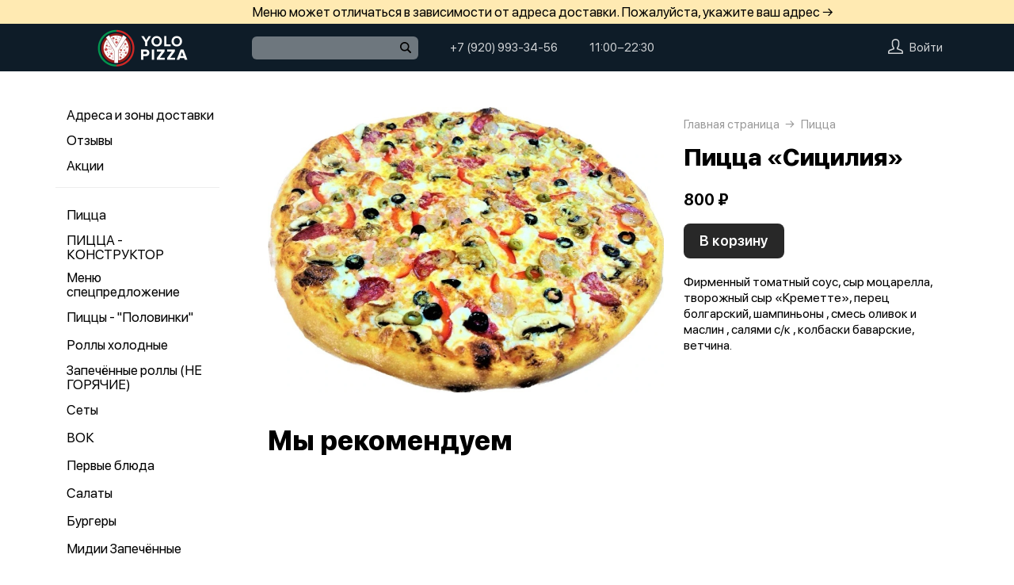

--- FILE ---
content_type: application/javascript
request_url: https://pizzayolo-kas.ru/var/cache/asset20_1916545866264636ac2cbd5199719959.js
body_size: 353
content:
app.vrCompaniesComponent={props:['companies','value','aggregator','type'],computed:{isVisible:function(){return this.companies.length>1||this.aggregator},items:function(){var items=[];for(var i=0;i<this.companies.length;i++){var company=this.companies[i];items.push({id:company.id,name:company.name,active:company.id===this.value})}
return items}},directives:{swiper:{inserted:function(el){if(app.mobile){return}
new Swiper(el,{direction:'horizontal',slidesPerView:'auto',spaceBetween:25,grabCursor:!0,navigation:{nextEl:el.querySelector('.vrcomp__nav--next'),prevEl:el.querySelector('.vrcomp__nav--prev'),disabledClass:'vrcomp__nav--disabled'},allowTouchMove:!0})}}},methods:{setActive:function(company){this.$emit('input',company.id)},},template:'#vrcomp__template'};